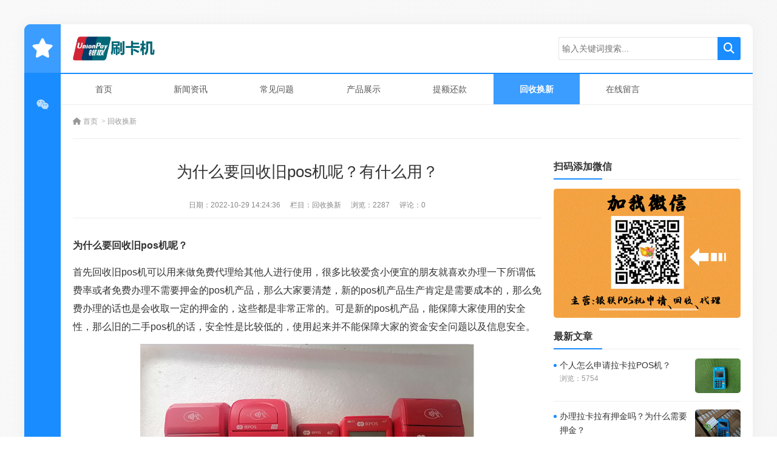

--- FILE ---
content_type: text/html; charset=utf-8
request_url: https://www.posapply.com/post/268.html
body_size: 6484
content:
<!DOCTYPE html>
<html lang="zh-CN">
<head>
<meta charset="UTF-8"/>
<meta http-equiv="Cache-Control" content="no-transform"/>
<meta http-equiv="Cache-Control" content="no-siteapp"/>
<meta name="applicable-device" content="mobile"/>
<meta name="renderer" content="webkit">
<meta name="format-detection" content="telephone=no"/>   
<meta http-equiv="X-UA-Compatible" content="IE=edge,chrome=1"/>
<meta name="viewport" content="width=device-width, initial-scale=1.0, maximum-scale=1.0, user-scalable=no"/>
<title>为什么要回收旧pos机呢？有什么用？_POS机办理申请</title>
<meta name="description" content="为什么要回收旧pos机呢？首先回收旧pos机可以用来做免费代理给其他人进行使用，很多比较爱贪小便宜的朋友就喜欢办理一下所谓低费率或者免费办理不需要押金的pos机..."/>
<link rel="icon" href="https://www.posapply.com/zb_users/upload/2025/08/202508201755640471373345.png" type="image/x-icon"/>
<link rel="stylesheet" type="text/css" href="https://www.posapply.com/zb_users/theme/aymthirteen/style/css/all.min.css" media="screen"/>
<link rel="stylesheet" type="text/css" href="https://www.posapply.com/zb_users/theme/aymthirteen/style/style.css" media="screen"/>
<script src="https://www.posapply.com/zb_system/script/jquery-latest.min.js" type="text/javascript"></script>
<script src="https://www.posapply.com/zb_system/script/zblogphp.js" type="text/javascript"></script>
<script src="https://www.posapply.com/zb_system/script/c_html_js_add.php" type="text/javascript"></script>
<!--[if lt IE 9]>
<script type="text/javascript" src="https://www.posapply.com/zb_users/theme/aymthirteen/scripts/html5shiv.v3.72.min.js"></script>
<![endif]-->
<link rel="canonical" href="https://www.posapply.com/post/268.html" />
</head>
<body>
<div class="wrapper">
	<header>
		<div class="social">
			<h2 onclick="AddFavorite('POS机办理申请','https://www.posapply.com/')"><i class="fas fa-star"></i></h2>		
			<ul>
												<li class="wx">
					<a href="javascript:void(0);">
						<i class="fab fa-weixin"></i>
					</a>
					<div class="qrcode">
						<img src="https://www.posapply.com/zb_users/upload/2025/08/202508201755640482246660.png" alt="微信"/>
					</div>
				</li>
																							</ul>
			
			<div class="schbtn">
				<i class="fas fa-search"></i>
			</div>
		</div>
		<div class="header">    	
						<div class="logo">
				<a title="POS机办理申请" href="https://www.posapply.com/" style="background-image:url(https://www.posapply.com/zb_users/upload/2025/08/202508201755640453596438.png);"><i>POS机办理申请</i></a>
			</div>
			    	
			<div class="navBtn">
				<i class="fas fa-bars"></i>
			</div>
			<div class="searchform">
				<form name="search" method="post" action="https://www.posapply.com/zb_system/cmd.php?act=search">
				    <button type="submit" id="btnPost" name="submit" class="submit"><i class="fas fa-search"></i></button>
					<div class="input">
						<input type="text" name="q" id="edtSearch" class="text" value="" placeholder="输入关键词搜索..." x-webkit-speech=""/>
					</div>
				</form>
			</div>
					</div>
		<nav class="nav">
			<ul>
				<li class="navbar-item"><a href="https://www.posapply.com/" title="">首页</a></li><li class="navbar-item"><a href="https://www.posapply.com/category-2.html" title="">新闻资讯</a></li><li class="navbar-item"><a href="https://www.posapply.com/category-1.html" title="">常见问题</a></li><li class="navbar-item"><a href="https://www.posapply.com/category-7.html" title="">产品展示</a></li><li class="navbar-item"><a href="https://www.posapply.com/category-5.html" title="">提额还款</a></li><li class="navbar-item"><a href="https://www.posapply.com/category-6.html" title="">回收换新</a></li><li class="navbar-item"><a href="https://www.posapply.com/2.html" title="">在线留言</a></li>			</ul>
			<div class="clear"></div>
		</nav>
	</header><div class="container">
		<div class="breadcrumb">
	<a href="https://www.posapply.com/" title="POS机办理申请"><i class="fas fa-home"></i> 首页</a>	<em>&gt;</em><a href="https://www.posapply.com/category-6.html" title="查看回收换新中的全部文章">回收换新</a> 	</div>	<div class="clear"></div> 
	<main class="main">
	    <div class="content">
	    		    	    
<article class="post cate6">
	<h1 class="title">为什么要回收旧pos机呢？有什么用？</h1>
	<div class="meta">
	    <span>日期：<time pubdate="2022-10-29 14:24:36">2022-10-29 14:24:36</time></span>
		<span>栏目：<a href="https://www.posapply.com/category-6.html" title="回收换新">回收换新</a></span>
		<span>浏览：2287</span>
		<span>评论：0</span>
	</div>
		<div class="entry">
				<p><strong>为什么要回收旧pos机呢？</strong></p><p>首先回收旧pos机可以用来做免费代理给其他人进行使用，很多比较爱贪小便宜的朋友就喜欢办理一下所谓低费率或者免费办理不需要押金的pos机产品，那么大家要清楚，新的pos机产品生产肯定是需要成本的，那么免费办理的话也是会收取一定的押金的，这些都是非常正常的。可是新的pos机产品，能保障大家使用的安全性，那么旧的二手pos机的话，安全性是比较低的，使用起来并不能保障大家的资金安全问题以及信息安全。</p><p style="text-align: center;"><img class="ue-image" src="https://www.posapply.com/zb_users/upload/2023/05/202305051683217377538599.png" title="POS机回收 (2).png" alt="POS机回收 (2).png"/></p><p>如今的pos机市场各种好的不好的产品鱼龙混杂出现在市场上，南京POS机办理小编交易大家千万不要因为贪图便宜办理一些不靠谱的产品，要办理就必须去正规代理机构办理正规的pos机产品。</p><p><strong>回收旧pos机信息会不会泄露？</strong></p><p>如果大家是不使用pos机了的话，鼓楼区卡卡拉小编就建议大家可以联系支付机构或者是办理的代理商进行沟通，然后把自己的账户给销了，这样是最安全的，这样大家也不用担心自己的信息会泄露了。而且pos机里面本身就是不会保留有很多信息的，大家的信息都是保留在支付机构的数据库里面的，其他人都是无法获取大家的信息的，这一点大家是可以放心的。</p><p style="text-align: center;"><img class="ue-image" src="https://www.posapply.com/zb_users/upload/2023/04/202304081680892636411407.png" title="POS机回收 (1).png" alt="POS机回收 (1).png"/></p><p><strong>POS机回收交易流程</strong></p><p><strong>第一步：POS机回收确认价格</strong></p><p>确认机器的型号和价格，机器分为传统大POS机，电签POS机，蓝牙POS机，智能POS机，各自有很多种型号，然后机器分为整箱连号未激活，散新，已激活的机器，价格都不一样。</p><p><strong>第二步：POS机回收交易方式</strong></p><p>发货前请在闲鱼下单，我买下来后在发货。</p><p><strong>1、代收货款</strong></p><p>快递支持代收货款，支持代收货款的快递公司有，京东快递，顺丰快递，德邦快递，安能物流，还有一些快递也支持，具体请咨询快递公司。</p><p style="text-align: center;"><img class="ue-image" src="https://www.posapply.com/zb_users/upload/2023/04/202304081680892645343206.png" title="POS机回收 (24).png" alt="POS机回收 (24).png"/></p><p><strong>2、包邮政策</strong></p><p>默认发快递不包邮，运费很贵，利润很薄。包邮基本上属于亏钱状态，至少机器少的时候肯定亏钱，如果你机器多的话可以包邮一半。</p><p><strong>第三步：交易达成，合作愉快</strong></p><p>机器没问题一般会在当天检测完成，并且支付到快递公司或者你的微信账户，一些会影响到交易的进度，比如快递公司的速度。机器比较多，检测比较多。还有就是发货时候你提供给我们的机器清单和我门实际收到的机器存在偏差，我们会沟通。最后，感谢你可以和我们合作。</p><p>旧pos机的回收利用无非就是网络降低产品，打着免费以及低费率等等各种手段来吸引用户办理，其实这种产品的安全性稳定性都是非常低的，鼓楼区卡卡拉小编建议大家一定要擦亮眼睛，不要因为贪图一时的便宜，办理了那些不正规的pos机产品，一定要选择正规的办理机构来进行办理，如果大家有不明白的，随时咨询我们的客服人员进行了解。</p>	</div>
	    <div id="postnavi">
                <div class="prev"><a target="_blank" href="https://www.posapply.com/post/267.html" title="南京移动pos机回收,二手POS机以旧换新">上一篇：南京移动pos机回收,二手POS机以旧换新</a></div>
                        <div class="next"><a target="_blank" href="https://www.posapply.com/post/269.html" title="全国二手POS机高价回收">下一篇：全国二手POS机高价回收</a></div>
            </div>
				<section class="related">
		<h3 class="boxtitle"><i class="fas fa-newspaper"></i> 相关推荐</h3>
		<ul>			
						<li>
				<figure class="thumbnail">
					<a href="https://www.posapply.com/post/300.html" title="南京二手POS机回收赚钱吗？">
						<img src="https://www.posapply.com/zb_users/upload/2023/05/202305051683218429726955.png" alt="南京二手POS机回收赚钱吗？"/>					</a>
				</figure>
				<h3><a href="https://www.posapply.com/post/300.html" title="南京二手POS机回收赚钱吗？">南京二手POS机回收赚钱吗？</a></h3>
			</li>
						<li>
				<figure class="thumbnail">
					<a href="https://www.posapply.com/post/299.html" title="南京联迪E350S什么价格回收？">
						<img src="https://www.posapply.com/zb_users/upload/2023/04/202304081680897385781802.png" alt="南京联迪E350S什么价格回收？"/>					</a>
				</figure>
				<h3><a href="https://www.posapply.com/post/299.html" title="南京联迪E350S什么价格回收？">南京联迪E350S什么价格回收？</a></h3>
			</li>
						<li>
				<figure class="thumbnail">
					<a href="https://www.posapply.com/post/298.html" title="南京不分型号长期不限量POS机回收">
						<img src="https://www.posapply.com/zb_users/upload/2023/04/202304081680897408595694.png" alt="南京不分型号长期不限量POS机回收"/>					</a>
				</figure>
				<h3><a href="https://www.posapply.com/post/298.html" title="南京不分型号长期不限量POS机回收">南京不分型号长期不限量POS机回收</a></h3>
			</li>
						<li>
				<figure class="thumbnail">
					<a href="https://www.posapply.com/post/297.html" title="南京长期高价回收各种型号POS机">
						<img src="https://www.posapply.com/zb_users/upload/2023/05/202305051683218468302334.png" alt="南京长期高价回收各种型号POS机"/>					</a>
				</figure>
				<h3><a href="https://www.posapply.com/post/297.html" title="南京长期高价回收各种型号POS机">南京长期高价回收各种型号POS机</a></h3>
			</li>
						<li>
				<figure class="thumbnail">
					<a href="https://www.posapply.com/post/296.html" title="南京长期收购闲置POS机">
						<img src="https://www.posapply.com/zb_users/upload/2023/04/202304081680897446909118.png" alt="南京长期收购闲置POS机"/>					</a>
				</figure>
				<h3><a href="https://www.posapply.com/post/296.html" title="南京长期收购闲置POS机">南京长期收购闲置POS机</a></h3>
			</li>
						<li>
				<figure class="thumbnail">
					<a href="https://www.posapply.com/post/295.html" title="南京回收所有4G大POS机,电签机不分新旧">
						<img src="https://www.posapply.com/zb_users/upload/2023/04/202304081680897472639649.png" alt="南京回收所有4G大POS机,电签机不分新旧"/>					</a>
				</figure>
				<h3><a href="https://www.posapply.com/post/295.html" title="南京回收所有4G大POS机,电签机不分新旧">南京回收所有4G大POS机,电签机不分新旧</a></h3>
			</li>
						<li>
				<figure class="thumbnail">
					<a href="https://www.posapply.com/post/294.html" title="南京天谕TP30大量回收价格是多少？">
						<img src="https://www.posapply.com/zb_users/upload/2023/05/202305051683218506513515.png" alt="南京天谕TP30大量回收价格是多少？"/>					</a>
				</figure>
				<h3><a href="https://www.posapply.com/post/294.html" title="南京天谕TP30大量回收价格是多少？">南京天谕TP30大量回收价格是多少？</a></h3>
			</li>
						<li>
				<figure class="thumbnail">
					<a href="https://www.posapply.com/post/293.html" title="南京上门回收POS机,长期二手POS机收购">
						<img src="https://www.posapply.com/zb_users/upload/2023/05/202305051683218533557178.png" alt="南京上门回收POS机,长期二手POS机收购"/>					</a>
				</figure>
				<h3><a href="https://www.posapply.com/post/293.html" title="南京上门回收POS机,长期二手POS机收购">南京上门回收POS机,长期二手POS机收购</a></h3>
			</li>
				
		</ul>
	</section>
			<section class="commentlist">
	<h3 class="boxtitle"><i class="fas fa-comments"></i> 评论留言</h3>
	<label id="AjaxCommentBegin"></label>	
		
	<div class="pagenavi">
	
	</div>	
	<label id="AjaxCommentEnd"></label>
</section>
<div class="commentform">
	<h3 class="boxtitle"><i class="fas fa-pen"></i> 我要留言</h3>
	<p class="postbottom">◎欢迎参与讨论，请在这里发表您的看法、交流您的观点。</p>	
	<div id="comment">
		<form id="frmSumbit" target="_self" method="post" action="https://www.posapply.com/zb_system/cmd.php?act=cmt&amp;postid=268&amp;key=967bd15119483381303589775f0f7a65">
			<input type="hidden" name="inpId" id="inpId" value="268" />
			<input type="hidden" name="inpRevID" id="inpRevID" value="0" />
						<div class="item">
				<label>昵称：<i>*</i></label>
				<div class="input">
					<input type="text" name="inpName" id="inpName" class="text" value="访客" tabindex="1" placeholder="输入您的称呼"/> 
				</div>
			</div>
			<div class="item">
				<label>邮箱：<i>*</i></label>
				<div class="input">
					<input type="text" name="inpEmail" id="inpEmail" class="text" value="" tabindex="2" placeholder="输入您的邮箱，我们会为您保密"/>
				</div>
			</div>
			<div class="item">
				<label>网址：</label>
				<div class="input">
					<input type="text" name="inpHomePage" id="inpHomePage" class="text" value="" tabindex="3" placeholder="输入您的个人网站地址，可不填"/>
				</div>
			</div>
						<div class="item verify">
				<label for="verify">验证码：<i>*</i></label>
				<img src="https://www.posapply.com/zb_system/script/c_validcode.php?id=cmt" alt="" title="" onclick="javascript:this.src='https://www.posapply.com/zb_system/script/c_validcode.php?id=cmt&amp;tm='+Math.random();"/>
				<div class="input">
					<input type="text" name="inpVerify" id="inpVerify" class="text" value="" size="28" tabindex="4" />
				</div>
			</div>
									<div class="item">
				<label>内容：</label>
				<div class="input">
					<textarea name="txaArticle" id="txaArticle" tabindex="5" placeholder="输入您要留言的内容"></textarea>
				</div>
			</div>
			
			<div class="item">
				<a rel="nofollow" id="cancel-reply" href="#comment" style="display:none;">取消回复</a>
				<input type="submit" name="submit" class="submit" value="提交" tabindex="6" onclick="return zbp.comment.post()"/>
				
			</div>
			
		</form>
	</div>
</div>	</article>	    			</div>
	</main>
	<aside class="sidebar">
    

<section class="widget newmodule">
		<h3><strong>扫码添加微信</strong></h3>
			<div class="textwidget">
		<img src="https://www.posapply.com/zb_users/upload/2024/03/20240328010741171155926179205.png
"></a>	</div>
	</section>
<section class="widget divPost">
		<h3>最新文章</h3>
			<ul>
				<li class="custom"><figure class="thumbnail"><a href="https://www.posapply.com/post/16937.html" title="个人怎么申请拉卡拉POS机？"><img src="https://www.posapply.com/zb_users/upload/2025/02/202502231740325064804021.jpg" alt="个人怎么申请拉卡拉POS机？"/></a></figure><div class="info"><h4><a href="https://www.posapply.com/post/16937.html" title="个人怎么申请拉卡拉POS机？">个人怎么申请拉卡拉POS机？</a></h4><p>浏览：5754</p></div></li>
<li class="custom"><figure class="thumbnail"><a href="https://www.posapply.com/post/16936.html" title="办理拉卡拉有押金吗？为什么需要押金？"><img src="https://www.posapply.com/zb_users/upload/2025/02/202502231740324643338235.jpg" alt="办理拉卡拉有押金吗？为什么需要押金？"/></a></figure><div class="info"><h4><a href="https://www.posapply.com/post/16936.html" title="办理拉卡拉有押金吗？为什么需要押金？">办理拉卡拉有押金吗？为什么需要押金？</a></h4><p>浏览：5624</p></div></li>
<li class="custom"><figure class="thumbnail"><a href="https://www.posapply.com/post/16935.html" title="办理拉卡拉POS机的好处有哪些?"><img src="https://www.posapply.com/zb_users/upload/2025/02/202502231740281172680847.jpg" alt="办理拉卡拉POS机的好处有哪些?"/></a></figure><div class="info"><h4><a href="https://www.posapply.com/post/16935.html" title="办理拉卡拉POS机的好处有哪些?">办理拉卡拉POS机的好处有哪些?</a></h4><p>浏览：4874</p></div></li>
<li class="custom"><figure class="thumbnail"><a href="https://www.posapply.com/post/16934.html" title="拉卡拉POS机费率低于0.6%能不能使用？"><img src="https://www.posapply.com/zb_users/upload/2025/02/202502231740255695176512.jpg" alt="拉卡拉POS机费率低于0.6%能不能使用？"/></a></figure><div class="info"><h4><a href="https://www.posapply.com/post/16934.html" title="拉卡拉POS机费率低于0.6%能不能使用？">拉卡拉POS机费率低于0.6%能不能使用？</a></h4><p>浏览：3442</p></div></li>
<li class="custom"><figure class="thumbnail"><a href="https://www.posapply.com/post/16933.html" title="办理拉卡拉POS机需收取多少押金？"><img src="https://www.posapply.com/zb_users/upload/2025/02/202502231740255556231236.jpg" alt="办理拉卡拉POS机需收取多少押金？"/></a></figure><div class="info"><h4><a href="https://www.posapply.com/post/16933.html" title="办理拉卡拉POS机需收取多少押金？">办理拉卡拉POS机需收取多少押金？</a></h4><p>浏览：2611</p></div></li>
			</ul>
	</section>
<section class="widget newmodule">
		<h3><strong>联系售后：</strong></h3>
			<div class="textwidget">
		<img src="https://www.posapply.com/zb_users/upload/2024/03/20240329233934171172677478312.png"></a>	</div>
	</section>
<section class="widget divTags">
		<h3>标签列表</h3>
			<ul>
			
		<li><a title="招商代理" href="https://www.posapply.com/tags-4.html">招商代理<span class="tag-count"> (25)</span></a></li>
<li><a title="现代金控" href="https://www.posapply.com/tags-5.html">现代金控<span class="tag-count"> (56)</span></a></li>
<li><a title="收钱吧" href="https://www.posapply.com/tags-8.html">收钱吧<span class="tag-count"> (12)</span></a></li>
<li><a title="海科融通" href="https://www.posapply.com/tags-9.html">海科融通<span class="tag-count"> (38)</span></a></li>
<li><a title="合利宝" href="https://www.posapply.com/tags-10.html">合利宝<span class="tag-count"> (36)</span></a></li>
<li><a title="金小宝" href="https://www.posapply.com/tags-12.html">金小宝<span class="tag-count"> (95)</span></a></li>
<li><a title="银盛通" href="https://www.posapply.com/tags-16.html">银盛通<span class="tag-count"> (79)</span></a></li>
<li><a title="拉卡拉" href="https://www.posapply.com/tags-17.html">拉卡拉<span class="tag-count"> (139)</span></a></li>
<li><a title="喔刷" href="https://www.posapply.com/tags-18.html">喔刷<span class="tag-count"> (18)</span></a></li>
<li><a title="杉德支付" href="https://www.posapply.com/tags-19.html">杉德支付<span class="tag-count"> (21)</span></a></li>
<li><a title="付临门" href="https://www.posapply.com/tags-20.html">付临门<span class="tag-count"> (26)</span></a></li>
<li><a title="富掌柜" href="https://www.posapply.com/tags-21.html">富掌柜<span class="tag-count"> (12)</span></a></li>
			</ul>
	</section>
<section class="widget divPost">
		<h3>热门文章</h3>
			<ul>
				<li class="custom"><figure class="thumbnail"><a href="https://www.posapply.com/post/573.html" title="乐刷电签POS机"><img src="https://www.posapply.com/zb_users/upload/2023/05/202305201684579350379386.jpg" alt="乐刷电签POS机"/></a></figure><div class="info"><h4><a href="https://www.posapply.com/post/573.html" title="乐刷电签POS机">乐刷电签POS机</a></h4><p>浏览：30962</p></div></li>
<li class="custom"><figure class="thumbnail"><a href="https://www.posapply.com/post/580.html" title="收钱吧扫码王"><img src="https://www.posapply.com/zb_users/upload/2023/05/202305221684756969331022.jpg" alt="收钱吧扫码王"/></a></figure><div class="info"><h4><a href="https://www.posapply.com/post/580.html" title="收钱吧扫码王">收钱吧扫码王</a></h4><p>浏览：29047</p></div></li>
<li class="custom"><figure class="thumbnail"><a href="https://www.posapply.com/post/9772.html" title="云盛宝POS机"><img src="https://www.posapply.com/zb_users/upload/2024/03/202403291711722886288898.png" alt="云盛宝POS机"/></a></figure><div class="info"><h4><a href="https://www.posapply.com/post/9772.html" title="云盛宝POS机">云盛宝POS机</a></h4><p>浏览：28221</p></div></li>
<li class="custom"><figure class="thumbnail"><a href="https://www.posapply.com/post/551.html" title="拉卡拉智能POS机"><img src="https://www.posapply.com/zb_users/upload/2023/05/202305191684437544468479.png" alt="拉卡拉智能POS机"/></a></figure><div class="info"><h4><a href="https://www.posapply.com/post/551.html" title="拉卡拉智能POS机">拉卡拉智能POS机</a></h4><p>浏览：26521</p></div></li>
<li class="custom"><figure class="thumbnail"><a href="https://www.posapply.com/post/547.html" title="星驿付小陆POS机"><img src="https://www.posapply.com/zb_users/upload/2023/05/202305191684431804408815.png" alt="星驿付小陆POS机"/></a></figure><div class="info"><h4><a href="https://www.posapply.com/post/547.html" title="星驿付小陆POS机">星驿付小陆POS机</a></h4><p>浏览：24050</p></div></li>
			</ul>
	</section>
<section class="widget divPost">
		<h3>热评文章</h3>
			<ul>
				<li class="custom"><figure class="thumbnail"><a href="https://www.posapply.com/post/469.html" title="海科融通pos机刷卡一万手续费是多少？"><img src="https://www.posapply.com/zb_users/upload/2023/04/202304071680800762913944.png" alt="海科融通pos机刷卡一万手续费是多少？"/></a></figure><div class="info"><h4><a href="https://www.posapply.com/post/469.html" title="海科融通pos机刷卡一万手续费是多少？">海科融通pos机刷卡一万手续费是多少？</a></h4><p>浏览：20235</p></div></li>
<li class="custom"><figure class="thumbnail"><a href="https://www.posapply.com/post/297.html" title="南京长期高价回收各种型号POS机"><img src="https://www.posapply.com/zb_users/upload/2023/05/202305051683218468302334.png" alt="南京长期高价回收各种型号POS机"/></a></figure><div class="info"><h4><a href="https://www.posapply.com/post/297.html" title="南京长期高价回收各种型号POS机">南京长期高价回收各种型号POS机</a></h4><p>浏览：9449</p></div></li>
<li class="custom"><figure class="thumbnail"><a href="https://www.posapply.com/post/394.html" title="信用卡还款后多久刷POS机比较好？"><img src="https://www.posapply.com/zb_users/upload/2023/04/202304071680834519294313.png" alt="信用卡还款后多久刷POS机比较好？"/></a></figure><div class="info"><h4><a href="https://www.posapply.com/post/394.html" title="信用卡还款后多久刷POS机比较好？">信用卡还款后多久刷POS机比较好？</a></h4><p>浏览：2024</p></div></li>
<li class="custom"><figure class="thumbnail"><a href="https://www.posapply.com/post/97.html" title="金小宝POS机商户注册操作教程"><img src="https://www.posapply.com/zb_users/upload/2023/04/202304081680954953809954.png" alt="金小宝POS机商户注册操作教程"/></a></figure><div class="info"><h4><a href="https://www.posapply.com/post/97.html" title="金小宝POS机商户注册操作教程">金小宝POS机商户注册操作教程</a></h4><p>浏览：2918</p></div></li>
<li class="custom"><figure class="thumbnail"><a href="https://www.posapply.com/post/126.html" title="金小宝POS机怎么认证磁条卡？"><img src="https://www.posapply.com/zb_users/upload/2023/04/202304081680955277164415.png" alt="金小宝POS机怎么认证磁条卡？"/></a></figure><div class="info"><h4><a href="https://www.posapply.com/post/126.html" title="金小宝POS机怎么认证磁条卡？">金小宝POS机怎么认证磁条卡？</a></h4><p>浏览：2544</p></div></li>
			</ul>
	</section>	</aside></div>
    
    <footer class="footer">
    	<div class="copyright">
    		<p><p>Copyright 2009-2023 <a href="https://www.posapply.com/" target="_blank">鼓楼区卡卡拉办公用品店</a>  <a href="https://www.posapply.com/sitemap.xml" target="_blank">蜘蛛地图</a>
<p>关键词：南京POS机办理、银联POS机申请、二维码收款、POS机回收换新、POS机代理招商</p> Powered By <a href="https://www.zblogcn.com/" target="_blank">Z-Blog</a>. </p>
    	</div>
    	<div class="other">
    	    <a rel="nofollow" href="https://beian.miit.gov.cn/" target="_blank">苏ICP备2021045816号</a>.     	</div>
    </footer>
</div>
<script>
	var _url = 'https://www.posapply.com/category-6.html';
</script>
<script type="text/javascript" src="https://www.posapply.com/zb_users/theme/aymthirteen/scripts/global.js"></script>
</body>
</html><!--281.49 ms , 18 queries , 2410kb memory , 0 error-->